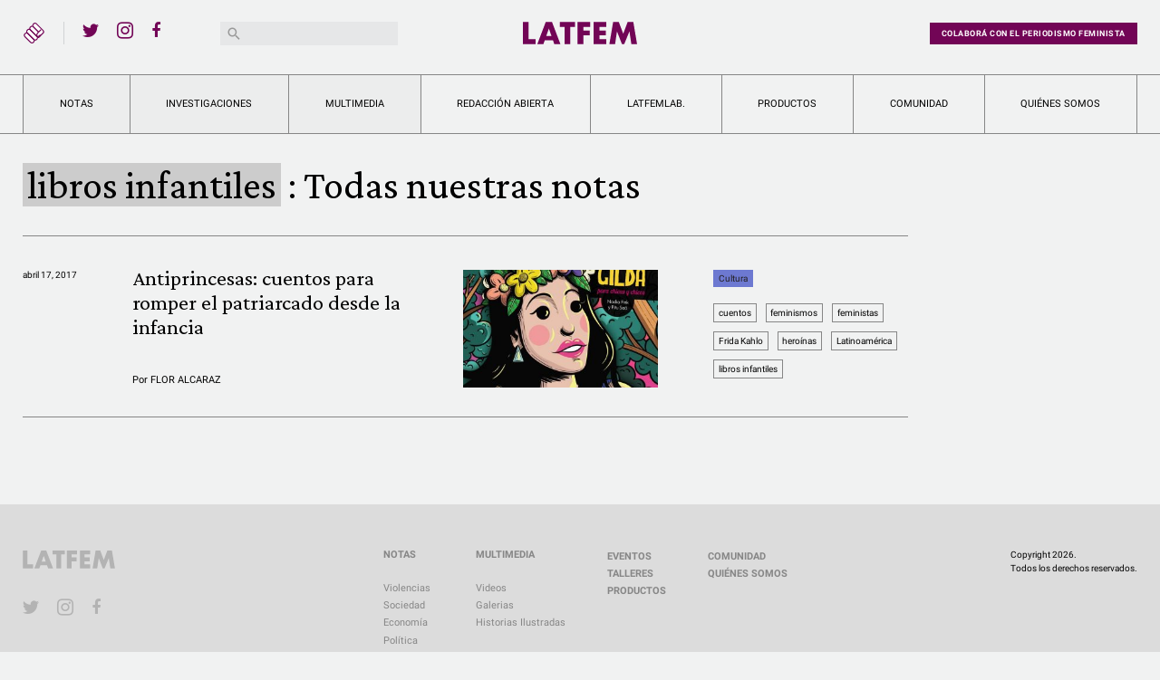

--- FILE ---
content_type: text/html; charset=UTF-8
request_url: https://latfem.org/tema/libros-infantiles/
body_size: 7176
content:
<!doctype html>
<html lang="es-AR">
<head>
	<meta charset="UTF-8">
	<meta name="viewport" content="width=device-width, initial-scale=1">
	<link rel="profile" href="https://gmpg.org/xfn/11">

	<meta name='robots' content='index, follow, max-image-preview:large, max-snippet:-1, max-video-preview:-1' />

	<!-- This site is optimized with the Yoast SEO plugin v23.0 - https://yoast.com/wordpress/plugins/seo/ -->
	<title>libros infantiles Archives - LatFem</title>
	<link rel="canonical" href="https://latfem.org/tema/libros-infantiles/" />
	<meta property="og:locale" content="es_ES" />
	<meta property="og:type" content="article" />
	<meta property="og:title" content="libros infantiles Archives - LatFem" />
	<meta property="og:url" content="https://latfem.org/tema/libros-infantiles/" />
	<meta property="og:site_name" content="LatFem" />
	<meta property="og:image" content="https://latfem.org/wp-content/uploads/2017/07/Latfem_Isologo_1200x630.png" />
	<meta property="og:image:width" content="1200" />
	<meta property="og:image:height" content="630" />
	<meta property="og:image:type" content="image/png" />
	<meta name="twitter:card" content="summary_large_image" />
	<meta name="twitter:site" content="@latfemnoticias" />
	<script type="application/ld+json" class="yoast-schema-graph">{"@context":"https://schema.org","@graph":[{"@type":"CollectionPage","@id":"https://latfem.org/tema/libros-infantiles/","url":"https://latfem.org/tema/libros-infantiles/","name":"libros infantiles Archives - LatFem","isPartOf":{"@id":"https://latfem.org/#website"},"primaryImageOfPage":{"@id":"https://latfem.org/tema/libros-infantiles/#primaryimage"},"image":{"@id":"https://latfem.org/tema/libros-infantiles/#primaryimage"},"thumbnailUrl":"https://latfem.org/wp-content/uploads/2017/04/18009449_10155292164277276_99393657_n.jpg","breadcrumb":{"@id":"https://latfem.org/tema/libros-infantiles/#breadcrumb"},"inLanguage":"es-AR"},{"@type":"ImageObject","inLanguage":"es-AR","@id":"https://latfem.org/tema/libros-infantiles/#primaryimage","url":"https://latfem.org/wp-content/uploads/2017/04/18009449_10155292164277276_99393657_n.jpg","contentUrl":"https://latfem.org/wp-content/uploads/2017/04/18009449_10155292164277276_99393657_n.jpg","width":829,"height":827},{"@type":"BreadcrumbList","@id":"https://latfem.org/tema/libros-infantiles/#breadcrumb","itemListElement":[{"@type":"ListItem","position":1,"name":"Home","item":"https://latfem.org/"},{"@type":"ListItem","position":2,"name":"libros infantiles"}]},{"@type":"WebSite","@id":"https://latfem.org/#website","url":"https://latfem.org/","name":"LatFem","description":"Periodismo feminista","publisher":{"@id":"https://latfem.org/#organization"},"potentialAction":[{"@type":"SearchAction","target":{"@type":"EntryPoint","urlTemplate":"https://latfem.org/?s={search_term_string}"},"query-input":"required name=search_term_string"}],"inLanguage":"es-AR"},{"@type":"Organization","@id":"https://latfem.org/#organization","name":"LatFem","url":"https://latfem.org/","logo":{"@type":"ImageObject","inLanguage":"es-AR","@id":"https://latfem.org/#/schema/logo/image/","url":"https://latfem.org/wp-content/uploads/2017/07/Latfem_isologo-1.png","contentUrl":"https://latfem.org/wp-content/uploads/2017/07/Latfem_isologo-1.png","width":512,"height":512,"caption":"LatFem"},"image":{"@id":"https://latfem.org/#/schema/logo/image/"},"sameAs":["https://www.facebook.com/LatFemPeriodismoFeminista/","https://x.com/latfemnoticias","https://www.instagram.com/latfemnoticias/","https://www.youtube.com/channel/UCBtnjnfa1I_Q18f_fSTVefQ"]}]}</script>
	<!-- / Yoast SEO plugin. -->


<link rel="alternate" type="application/rss+xml" title="LatFem &raquo; Feed" href="https://latfem.org/feed/" />
<link rel="alternate" type="application/rss+xml" title="LatFem &raquo; libros infantiles RSS de la etiqueta" href="https://latfem.org/tema/libros-infantiles/feed/" />
<link rel='stylesheet' id='wp-block-library-css' href='https://latfem.org/wp-includes/css/dist/block-library/style.min.css?ver=6.5.7' type='text/css' media='all' />
<style id='classic-theme-styles-inline-css' type='text/css'>
/*! This file is auto-generated */
.wp-block-button__link{color:#fff;background-color:#32373c;border-radius:9999px;box-shadow:none;text-decoration:none;padding:calc(.667em + 2px) calc(1.333em + 2px);font-size:1.125em}.wp-block-file__button{background:#32373c;color:#fff;text-decoration:none}
</style>
<style id='global-styles-inline-css' type='text/css'>
body{--wp--preset--color--black: #000000;--wp--preset--color--cyan-bluish-gray: #abb8c3;--wp--preset--color--white: #ffffff;--wp--preset--color--pale-pink: #f78da7;--wp--preset--color--vivid-red: #cf2e2e;--wp--preset--color--luminous-vivid-orange: #ff6900;--wp--preset--color--luminous-vivid-amber: #fcb900;--wp--preset--color--light-green-cyan: #7bdcb5;--wp--preset--color--vivid-green-cyan: #00d084;--wp--preset--color--pale-cyan-blue: #8ed1fc;--wp--preset--color--vivid-cyan-blue: #0693e3;--wp--preset--color--vivid-purple: #9b51e0;--wp--preset--gradient--vivid-cyan-blue-to-vivid-purple: linear-gradient(135deg,rgba(6,147,227,1) 0%,rgb(155,81,224) 100%);--wp--preset--gradient--light-green-cyan-to-vivid-green-cyan: linear-gradient(135deg,rgb(122,220,180) 0%,rgb(0,208,130) 100%);--wp--preset--gradient--luminous-vivid-amber-to-luminous-vivid-orange: linear-gradient(135deg,rgba(252,185,0,1) 0%,rgba(255,105,0,1) 100%);--wp--preset--gradient--luminous-vivid-orange-to-vivid-red: linear-gradient(135deg,rgba(255,105,0,1) 0%,rgb(207,46,46) 100%);--wp--preset--gradient--very-light-gray-to-cyan-bluish-gray: linear-gradient(135deg,rgb(238,238,238) 0%,rgb(169,184,195) 100%);--wp--preset--gradient--cool-to-warm-spectrum: linear-gradient(135deg,rgb(74,234,220) 0%,rgb(151,120,209) 20%,rgb(207,42,186) 40%,rgb(238,44,130) 60%,rgb(251,105,98) 80%,rgb(254,248,76) 100%);--wp--preset--gradient--blush-light-purple: linear-gradient(135deg,rgb(255,206,236) 0%,rgb(152,150,240) 100%);--wp--preset--gradient--blush-bordeaux: linear-gradient(135deg,rgb(254,205,165) 0%,rgb(254,45,45) 50%,rgb(107,0,62) 100%);--wp--preset--gradient--luminous-dusk: linear-gradient(135deg,rgb(255,203,112) 0%,rgb(199,81,192) 50%,rgb(65,88,208) 100%);--wp--preset--gradient--pale-ocean: linear-gradient(135deg,rgb(255,245,203) 0%,rgb(182,227,212) 50%,rgb(51,167,181) 100%);--wp--preset--gradient--electric-grass: linear-gradient(135deg,rgb(202,248,128) 0%,rgb(113,206,126) 100%);--wp--preset--gradient--midnight: linear-gradient(135deg,rgb(2,3,129) 0%,rgb(40,116,252) 100%);--wp--preset--font-size--small: 13px;--wp--preset--font-size--medium: 20px;--wp--preset--font-size--large: 36px;--wp--preset--font-size--x-large: 42px;--wp--preset--spacing--20: 0.44rem;--wp--preset--spacing--30: 0.67rem;--wp--preset--spacing--40: 1rem;--wp--preset--spacing--50: 1.5rem;--wp--preset--spacing--60: 2.25rem;--wp--preset--spacing--70: 3.38rem;--wp--preset--spacing--80: 5.06rem;--wp--preset--shadow--natural: 6px 6px 9px rgba(0, 0, 0, 0.2);--wp--preset--shadow--deep: 12px 12px 50px rgba(0, 0, 0, 0.4);--wp--preset--shadow--sharp: 6px 6px 0px rgba(0, 0, 0, 0.2);--wp--preset--shadow--outlined: 6px 6px 0px -3px rgba(255, 255, 255, 1), 6px 6px rgba(0, 0, 0, 1);--wp--preset--shadow--crisp: 6px 6px 0px rgba(0, 0, 0, 1);}:where(.is-layout-flex){gap: 0.5em;}:where(.is-layout-grid){gap: 0.5em;}body .is-layout-flex{display: flex;}body .is-layout-flex{flex-wrap: wrap;align-items: center;}body .is-layout-flex > *{margin: 0;}body .is-layout-grid{display: grid;}body .is-layout-grid > *{margin: 0;}:where(.wp-block-columns.is-layout-flex){gap: 2em;}:where(.wp-block-columns.is-layout-grid){gap: 2em;}:where(.wp-block-post-template.is-layout-flex){gap: 1.25em;}:where(.wp-block-post-template.is-layout-grid){gap: 1.25em;}.has-black-color{color: var(--wp--preset--color--black) !important;}.has-cyan-bluish-gray-color{color: var(--wp--preset--color--cyan-bluish-gray) !important;}.has-white-color{color: var(--wp--preset--color--white) !important;}.has-pale-pink-color{color: var(--wp--preset--color--pale-pink) !important;}.has-vivid-red-color{color: var(--wp--preset--color--vivid-red) !important;}.has-luminous-vivid-orange-color{color: var(--wp--preset--color--luminous-vivid-orange) !important;}.has-luminous-vivid-amber-color{color: var(--wp--preset--color--luminous-vivid-amber) !important;}.has-light-green-cyan-color{color: var(--wp--preset--color--light-green-cyan) !important;}.has-vivid-green-cyan-color{color: var(--wp--preset--color--vivid-green-cyan) !important;}.has-pale-cyan-blue-color{color: var(--wp--preset--color--pale-cyan-blue) !important;}.has-vivid-cyan-blue-color{color: var(--wp--preset--color--vivid-cyan-blue) !important;}.has-vivid-purple-color{color: var(--wp--preset--color--vivid-purple) !important;}.has-black-background-color{background-color: var(--wp--preset--color--black) !important;}.has-cyan-bluish-gray-background-color{background-color: var(--wp--preset--color--cyan-bluish-gray) !important;}.has-white-background-color{background-color: var(--wp--preset--color--white) !important;}.has-pale-pink-background-color{background-color: var(--wp--preset--color--pale-pink) !important;}.has-vivid-red-background-color{background-color: var(--wp--preset--color--vivid-red) !important;}.has-luminous-vivid-orange-background-color{background-color: var(--wp--preset--color--luminous-vivid-orange) !important;}.has-luminous-vivid-amber-background-color{background-color: var(--wp--preset--color--luminous-vivid-amber) !important;}.has-light-green-cyan-background-color{background-color: var(--wp--preset--color--light-green-cyan) !important;}.has-vivid-green-cyan-background-color{background-color: var(--wp--preset--color--vivid-green-cyan) !important;}.has-pale-cyan-blue-background-color{background-color: var(--wp--preset--color--pale-cyan-blue) !important;}.has-vivid-cyan-blue-background-color{background-color: var(--wp--preset--color--vivid-cyan-blue) !important;}.has-vivid-purple-background-color{background-color: var(--wp--preset--color--vivid-purple) !important;}.has-black-border-color{border-color: var(--wp--preset--color--black) !important;}.has-cyan-bluish-gray-border-color{border-color: var(--wp--preset--color--cyan-bluish-gray) !important;}.has-white-border-color{border-color: var(--wp--preset--color--white) !important;}.has-pale-pink-border-color{border-color: var(--wp--preset--color--pale-pink) !important;}.has-vivid-red-border-color{border-color: var(--wp--preset--color--vivid-red) !important;}.has-luminous-vivid-orange-border-color{border-color: var(--wp--preset--color--luminous-vivid-orange) !important;}.has-luminous-vivid-amber-border-color{border-color: var(--wp--preset--color--luminous-vivid-amber) !important;}.has-light-green-cyan-border-color{border-color: var(--wp--preset--color--light-green-cyan) !important;}.has-vivid-green-cyan-border-color{border-color: var(--wp--preset--color--vivid-green-cyan) !important;}.has-pale-cyan-blue-border-color{border-color: var(--wp--preset--color--pale-cyan-blue) !important;}.has-vivid-cyan-blue-border-color{border-color: var(--wp--preset--color--vivid-cyan-blue) !important;}.has-vivid-purple-border-color{border-color: var(--wp--preset--color--vivid-purple) !important;}.has-vivid-cyan-blue-to-vivid-purple-gradient-background{background: var(--wp--preset--gradient--vivid-cyan-blue-to-vivid-purple) !important;}.has-light-green-cyan-to-vivid-green-cyan-gradient-background{background: var(--wp--preset--gradient--light-green-cyan-to-vivid-green-cyan) !important;}.has-luminous-vivid-amber-to-luminous-vivid-orange-gradient-background{background: var(--wp--preset--gradient--luminous-vivid-amber-to-luminous-vivid-orange) !important;}.has-luminous-vivid-orange-to-vivid-red-gradient-background{background: var(--wp--preset--gradient--luminous-vivid-orange-to-vivid-red) !important;}.has-very-light-gray-to-cyan-bluish-gray-gradient-background{background: var(--wp--preset--gradient--very-light-gray-to-cyan-bluish-gray) !important;}.has-cool-to-warm-spectrum-gradient-background{background: var(--wp--preset--gradient--cool-to-warm-spectrum) !important;}.has-blush-light-purple-gradient-background{background: var(--wp--preset--gradient--blush-light-purple) !important;}.has-blush-bordeaux-gradient-background{background: var(--wp--preset--gradient--blush-bordeaux) !important;}.has-luminous-dusk-gradient-background{background: var(--wp--preset--gradient--luminous-dusk) !important;}.has-pale-ocean-gradient-background{background: var(--wp--preset--gradient--pale-ocean) !important;}.has-electric-grass-gradient-background{background: var(--wp--preset--gradient--electric-grass) !important;}.has-midnight-gradient-background{background: var(--wp--preset--gradient--midnight) !important;}.has-small-font-size{font-size: var(--wp--preset--font-size--small) !important;}.has-medium-font-size{font-size: var(--wp--preset--font-size--medium) !important;}.has-large-font-size{font-size: var(--wp--preset--font-size--large) !important;}.has-x-large-font-size{font-size: var(--wp--preset--font-size--x-large) !important;}
.wp-block-navigation a:where(:not(.wp-element-button)){color: inherit;}
:where(.wp-block-post-template.is-layout-flex){gap: 1.25em;}:where(.wp-block-post-template.is-layout-grid){gap: 1.25em;}
:where(.wp-block-columns.is-layout-flex){gap: 2em;}:where(.wp-block-columns.is-layout-grid){gap: 2em;}
.wp-block-pullquote{font-size: 1.5em;line-height: 1.6;}
</style>
<link rel='stylesheet' id='latfem-style-css' href='https://latfem.org/wp-content/themes/latfem2020/style.css?ver=202409' type='text/css' media='all' />
<script type="text/javascript" src="https://latfem.org/wp-includes/js/jquery/jquery.min.js?ver=3.7.1" id="jquery-core-js"></script>
<script type="text/javascript" src="https://latfem.org/wp-includes/js/jquery/jquery-migrate.min.js?ver=3.4.1" id="jquery-migrate-js"></script>

<!-- This site is using AdRotate v5.8.14 Professional to display their advertisements - https://ajdg.solutions/ -->
<!-- AdRotate CSS -->
<style type="text/css" media="screen">
	.g { margin:0px; padding:0px; overflow:hidden; line-height:1; zoom:1; }
	.g img { height:auto; }
	.g-col { position:relative; float:left; }
	.g-col:first-child { margin-left: 0; }
	.g-col:last-child { margin-right: 0; }
	.g-3 { margin:0px 0px 0px 0px;width:auto; height:auto; }
	@media only screen and (max-width: 480px) {
		.g-col, .g-dyn, .g-single { width:100%; margin-left:0; margin-right:0; }
	}
</style>
<!-- /AdRotate CSS -->

<link rel="icon" href="https://latfem.org/wp-content/uploads/2024/09/cropped-Punito_Morado-32x32.png" sizes="32x32" />
<link rel="icon" href="https://latfem.org/wp-content/uploads/2024/09/cropped-Punito_Morado-192x192.png" sizes="192x192" />
<link rel="apple-touch-icon" href="https://latfem.org/wp-content/uploads/2024/09/cropped-Punito_Morado-180x180.png" />
<meta name="msapplication-TileImage" content="https://latfem.org/wp-content/uploads/2024/09/cropped-Punito_Morado-270x270.png" />
</head>

<body class="archive tag tag-libros-infantiles tag-250 hfeed">
	<script>
		(function(i,s,o,g,r,a,m){i['GoogleAnalyticsObject']=r;i[r]=i[r]||function(){
		(i[r].q=i[r].q||[]).push(arguments)},i[r].l=1*new Date();a=s.createElement(o),
		m=s.getElementsByTagName(o)[0];a.async=1;a.src=g;m.parentNode.insertBefore(a,m)
		})(window,document,'script','https://www.google-analytics.com/analytics.js','ga');

		ga('create', 'UA-102603416-1', 'auto');
		ga('send', 'pageview');
	</script>
<div class="lf-site">

	<header class="header">
		<div class="d-none d-lg-block container pt-4 pb-4">
			<div class="d-flex justify-content-between">
				<div class="d-flex header-col">
					<div class="iso">
						<img src="https://latfem.org/wp-content/themes/latfem2020/build/img/latfem-iso.svg" alt="Latfem">
						<div class="menu-toggler-desktop">
							<span class="icon-menu"></span>
							<span class="icon-clearclose"></span>
						</div>
					</div>
					<div class="social-links">
						<ul id="menu-social" class="social-menu"><li id="menu-item-14840" class="menu-item menu-item-type-custom menu-item-object-custom menu-item-14840"><a href="https://twitter.com/latfemnoticias"><span class="sr-only">Twitter</span></a></li>
<li id="menu-item-14841" class="menu-item menu-item-type-custom menu-item-object-custom menu-item-14841"><a href="https://www.instagram.com/latfemnoticias/"><span class="sr-only">Instagram</span></a></li>
<li id="menu-item-14842" class="menu-item menu-item-type-custom menu-item-object-custom menu-item-14842"><a href="https://facebook.com/LatFemPeriodismoFeminista"><span class="sr-only">Facebook</span></a></li>
<li id="menu-item-28807" class="menu-item menu-item-type-custom menu-item-object-custom menu-item-28807"><a href="https://www.youtube.com/@latfemnoticias"><span class="sr-only">YouTube</span></a></li>
</ul>					</div>
					<div class="search">
						<div class="search-toggler d-block d-lg-none"><span class="icon-search"></span></div>
<form role="search" method="get" class="search-form" action="https://latfem.org/">
	<label for="headerSearch">
		<span class="sr-only">Buscar:</span>
		<input type="search" id="headerSearch" class="search-field" value="" name="s" />
	</label>
	<button type="submit" class="search-submit">
		<span class="icon-search"></span>
	</button>
</form>
					</div>
				</div>
				<div class="logo header-col">
					<a class="" href="https://latfem.org/" rel="home">
						<img class="lf-logo" src="https://latfem.org/wp-content/themes/latfem2020/build/img/latfem-logo.svg" alt="Latfem">
						<img class="lf-tagline" src="https://latfem.org/wp-content/themes/latfem2020/build/img/periodismo-feminista.svg" alt="Latfem">
					</a>
				</div><!-- .logo -->
				<div class="d-flex header-col justify-content-end">
					<div class="cta">
						<a class="btn btn-primary" href="https://cafecito.app/latfem" rel="nofollow" target="_blank">Colaborá con el periodismo feminista</a>
					</div>
				</div>
			</div>
		</div>
		
		<div class="d-block d-lg-none mobile-header">
			<div class="d-flex justify-content-between align-items-center">
				<div class="menu-toggler">
					<span class="icon-menu"></span>
					<span class="icon-clearclose"></span>
				</div>
				<div class="logo">
					<a class="" href="https://latfem.org/" rel="home">
						<img src="https://latfem.org/wp-content/themes/latfem2020/build/img/latfem-logo.svg" alt="Latfem">
					</a>
				</div>
				<div class="search">
					<div class="search-toggler d-block d-lg-none"><span class="icon-search"></span></div>
<form role="search" method="get" class="search-form" action="https://latfem.org/">
	<label for="headerSearch">
		<span class="sr-only">Buscar:</span>
		<input type="search" id="headerSearch" class="search-field" value="" name="s" />
	</label>
	<button type="submit" class="search-submit">
		<span class="icon-search"></span>
	</button>
</form>
				</div>
			</div>
		</div>

		<nav id="site-navigation">
			<div class="container">
				<div class="header-nav"><ul id="menu-primary" class="navbar nav-fill"><li itemscope="itemscope" itemtype="https://www.schema.org/SiteNavigationElement" id="menu-item-14843" class="nav-item-bg menu-item menu-item-type-custom menu-item-object-custom menu-item-has-children dropdown menu-item-14843 nav-item"><a title="Notas" href="#" data-toggle="dropdown" aria-haspopup="true" aria-expanded="false" class="dropdown-toggle nav-link" id="menu-item-dropdown-14843">Notas</a>
<ul class="dropdown-menu" aria-labelledby="menu-item-dropdown-14843" role="menu">
	<li itemscope="itemscope" itemtype="https://www.schema.org/SiteNavigationElement" id="menu-item-2934" class="violencias menu-item menu-item-type-taxonomy menu-item-object-category menu-item-2934 nav-item"><a title="Violencias" href="https://latfem.org/violencias/" class="dropdown-item">Violencias</a></li>
	<li itemscope="itemscope" itemtype="https://www.schema.org/SiteNavigationElement" id="menu-item-2933" class="sociedad menu-item menu-item-type-taxonomy menu-item-object-category menu-item-2933 nav-item"><a title="Sociedad" href="https://latfem.org/sociedad/" class="dropdown-item">Sociedad</a></li>
	<li itemscope="itemscope" itemtype="https://www.schema.org/SiteNavigationElement" id="menu-item-2931" class="economia menu-item menu-item-type-taxonomy menu-item-object-category menu-item-2931 nav-item"><a title="Economía" href="https://latfem.org/economia/" class="dropdown-item">Economía</a></li>
	<li itemscope="itemscope" itemtype="https://www.schema.org/SiteNavigationElement" id="menu-item-2932" class="politica menu-item menu-item-type-taxonomy menu-item-object-category menu-item-2932 nav-item"><a title="Política" href="https://latfem.org/politica/" class="dropdown-item">Política</a></li>
	<li itemscope="itemscope" itemtype="https://www.schema.org/SiteNavigationElement" id="menu-item-2929" class="activismos menu-item menu-item-type-taxonomy menu-item-object-category menu-item-2929 nav-item"><a title="Activismos" href="https://latfem.org/activismos/" class="dropdown-item">Activismos</a></li>
	<li itemscope="itemscope" itemtype="https://www.schema.org/SiteNavigationElement" id="menu-item-2930" class="cultura menu-item menu-item-type-taxonomy menu-item-object-category menu-item-2930 nav-item"><a title="Cultura" href="https://latfem.org/cultura/" class="dropdown-item">Cultura</a></li>
	<li itemscope="itemscope" itemtype="https://www.schema.org/SiteNavigationElement" id="menu-item-14932" class="deportes menu-item menu-item-type-taxonomy menu-item-object-category menu-item-14932 nav-item"><a title="Deportes" href="https://latfem.org/deportes/" class="dropdown-item">Deportes</a></li>
</ul>
</li>
<li itemscope="itemscope" itemtype="https://www.schema.org/SiteNavigationElement" id="menu-item-16466" class="nav-item-bg menu-item menu-item-type-custom menu-item-object-custom menu-item-has-children dropdown menu-item-16466 nav-item"><a title="Investigaciones" href="#" data-toggle="dropdown" aria-haspopup="true" aria-expanded="false" class="dropdown-toggle nav-link" id="menu-item-dropdown-16466">Investigaciones</a>
<ul class="dropdown-menu" aria-labelledby="menu-item-dropdown-16466" role="menu">
	<li itemscope="itemscope" itemtype="https://www.schema.org/SiteNavigationElement" id="menu-item-16860" class="menu-item menu-item-type-custom menu-item-object-custom menu-item-16860 nav-item"><a title="Rompiendo Moldes" href="https://latfem.org/rompiendo-moldes" class="dropdown-item">Rompiendo Moldes</a></li>
	<li itemscope="itemscope" itemtype="https://www.schema.org/SiteNavigationElement" id="menu-item-16467" class="menu-item menu-item-type-custom menu-item-object-custom menu-item-16467 nav-item"><a title="Sin ley: zona de riesgo" href="https://latfem.org/sin-ley" class="dropdown-item">Sin ley: zona de riesgo</a></li>
	<li itemscope="itemscope" itemtype="https://www.schema.org/SiteNavigationElement" id="menu-item-16861" class="menu-item menu-item-type-custom menu-item-object-custom menu-item-16861 nav-item"><a title="Ministerio de Putas" href="https://latfem.org/ministerio-de-putas-como-ammar-articula-con-el-estado-durante-la-pandemia/" class="dropdown-item">Ministerio de Putas</a></li>
	<li itemscope="itemscope" itemtype="https://www.schema.org/SiteNavigationElement" id="menu-item-21679" class="menu-item menu-item-type-custom menu-item-object-custom menu-item-21679 nav-item"><a title="Cuarentenials" href="http://latfem.org/cuarentenials/" class="dropdown-item">Cuarentenials</a></li>
	<li itemscope="itemscope" itemtype="https://www.schema.org/SiteNavigationElement" id="menu-item-22100" class="menu-item menu-item-type-custom menu-item-object-custom menu-item-22100 nav-item"><a title="La semillera que resiste a la forestación" href="https://latfem.org/la-semillera-que-resiste-a-la-forestacion/" class="dropdown-item">La semillera que resiste a la forestación</a></li>
	<li itemscope="itemscope" itemtype="https://www.schema.org/SiteNavigationElement" id="menu-item-22798" class="menu-item menu-item-type-custom menu-item-object-custom menu-item-22798 nav-item"><a title="Ellas alimentan al mundo: tierra para las que la trabajan" href="https://latfem.org/ellas-alimentan-al-mundo/" class="dropdown-item">Ellas alimentan al mundo: tierra para las que la trabajan</a></li>
	<li itemscope="itemscope" itemtype="https://www.schema.org/SiteNavigationElement" id="menu-item-24139" class="menu-item menu-item-type-custom menu-item-object-custom menu-item-24139 nav-item"><a title="Cuidados digitales para ejercer más y mejor periodismo feminista" href="https://latfem.org/como-nos-defendemos-las-periodistas-feministas-frente-a-la-tecnoviolencia-machista-presentamos-un-informe-de-historias-y-un-protocolo-de-accion/" class="dropdown-item">Cuidados digitales para ejercer más y mejor periodismo feminista</a></li>
	<li itemscope="itemscope" itemtype="https://www.schema.org/SiteNavigationElement" id="menu-item-24863" class="menu-item menu-item-type-custom menu-item-object-custom menu-item-24863 nav-item"><a title="Semillera 2022" href="https://latfem.org/semillera/" class="dropdown-item">Semillera 2022</a></li>
	<li itemscope="itemscope" itemtype="https://www.schema.org/SiteNavigationElement" id="menu-item-26839" class="menu-item menu-item-type-custom menu-item-object-custom menu-item-26839 nav-item"><a title="Las informales" href="https://latfem.org/tema/las-informales/" class="dropdown-item">Las informales</a></li>
	<li itemscope="itemscope" itemtype="https://www.schema.org/SiteNavigationElement" id="menu-item-26838" class="menu-item menu-item-type-custom menu-item-object-custom menu-item-26838 nav-item"><a title="Institucionalizadas: cuando los feminismos se vuelven parte del Estado" href="https://latfem.org/tema/institucionalizadas/" class="dropdown-item">Institucionalizadas: cuando los feminismos se vuelven parte del Estado</a></li>
</ul>
</li>
<li itemscope="itemscope" itemtype="https://www.schema.org/SiteNavigationElement" id="menu-item-14844" class="nav-item-bg menu-item menu-item-type-custom menu-item-object-custom menu-item-has-children dropdown menu-item-14844 nav-item"><a title="Multimedia" href="#" data-toggle="dropdown" aria-haspopup="true" aria-expanded="false" class="dropdown-toggle nav-link" id="menu-item-dropdown-14844">Multimedia</a>
<ul class="dropdown-menu" aria-labelledby="menu-item-dropdown-14844" role="menu">
	<li itemscope="itemscope" itemtype="https://www.schema.org/SiteNavigationElement" id="menu-item-14851" class="menu-item menu-item-type-post_type menu-item-object-page menu-item-14851 nav-item"><a title="Videos" href="https://latfem.org/videos/" class="dropdown-item">Videos</a></li>
	<li itemscope="itemscope" itemtype="https://www.schema.org/SiteNavigationElement" id="menu-item-14856" class="menu-item menu-item-type-post_type_archive menu-item-object-galerias menu-item-14856 nav-item"><a title="Galerias" href="https://latfem.org/galerias/" class="dropdown-item">Galerias</a></li>
	<li itemscope="itemscope" itemtype="https://www.schema.org/SiteNavigationElement" id="menu-item-14860" class="menu-item menu-item-type-post_type_archive menu-item-object-historias-ilustradas menu-item-14860 nav-item"><a title="Historias Ilustradas" href="https://latfem.org/historias-ilustradas/" class="dropdown-item">Historias Ilustradas</a></li>
</ul>
</li>
<li itemscope="itemscope" itemtype="https://www.schema.org/SiteNavigationElement" id="menu-item-14854" class="menu-item menu-item-type-custom menu-item-object-custom menu-item-has-children dropdown menu-item-14854 nav-item"><a title="Redacción abierta" href="#" data-toggle="dropdown" aria-haspopup="true" aria-expanded="false" class="dropdown-toggle nav-link" id="menu-item-dropdown-14854">Redacción abierta</a>
<ul class="dropdown-menu" aria-labelledby="menu-item-dropdown-14854" role="menu">
	<li itemscope="itemscope" itemtype="https://www.schema.org/SiteNavigationElement" id="menu-item-14884" class="menu-item menu-item-type-post_type_archive menu-item-object-talleres menu-item-14884 nav-item"><a title="Talleres" href="https://latfem.org/talleres/" class="dropdown-item">Talleres</a></li>
	<li itemscope="itemscope" itemtype="https://www.schema.org/SiteNavigationElement" id="menu-item-14910" class="menu-item menu-item-type-post_type_archive menu-item-object-eventos menu-item-14910 nav-item"><a title="Eventos" href="https://latfem.org/eventos/" class="dropdown-item">Eventos</a></li>
</ul>
</li>
<li itemscope="itemscope" itemtype="https://www.schema.org/SiteNavigationElement" id="menu-item-17252" class="menu-item menu-item-type-custom menu-item-object-custom menu-item-17252 nav-item"><a title="LATFEMLAB." href="https://lab.latfem.org/" class="nav-link">LATFEMLAB.</a></li>
<li itemscope="itemscope" itemtype="https://www.schema.org/SiteNavigationElement" id="menu-item-14930" class="menu-item menu-item-type-post_type_archive menu-item-object-productos menu-item-14930 nav-item"><a title="Productos" href="https://latfem.org/productos/" class="nav-link">Productos</a></li>
<li itemscope="itemscope" itemtype="https://www.schema.org/SiteNavigationElement" id="menu-item-14855" class="has-tooltip menu-item menu-item-type-custom menu-item-object-custom menu-item-14855 nav-item"><a title="Colabora con el periodismo feminista. Escribinos a contacto@latfem.org." href="mailto:contacto@latfem.org" class="nav-link">Comunidad</a></li>
<li itemscope="itemscope" itemtype="https://www.schema.org/SiteNavigationElement" id="menu-item-14845" class="menu-item menu-item-type-post_type menu-item-object-page menu-item-14845 nav-item"><a title="Quiénes somos" href="https://latfem.org/quienes-somos/" class="nav-link">Quiénes somos</a></li>
</ul></div>			</div>
		</nav><!-- #site-navigation -->
	</header><!-- #masthead -->
	<div class="lf-content">
		<main class="container">

					<div class="row">
				<div class="col-lg-8">
					<header class="feed-header">
						<h1 class="feed-header--title"><span class="tag-term"><span>libros infantiles</span> :</span> Todas nuestras notas</h1>					</header>

					<div id="post-1854" class="news-list-item">
	<div class="news-list-item--container">
		<div class="news-list-item--col news-list-item--date">
			<span class="posted-on"><time class="entry-date published" datetime="2017-04-17T14:55:20+00:00">abril 17, 2017</time></span>		</div>
		<div class="news-list-item--col news-list-item--title-container">
			<a href="https://latfem.org/antiprincesas-latinoamericanas-libros-para-romper-el-patriarcado-desde-la-infancia/" rel="next"><h2 class="news-list-item--title">Antiprincesas: cuentos para romper el patriarcado desde la infancia</h2></a>
			<p class="news-list-item--author newsfeed--author">Por <span><a href="https://latfem.org/author/florenciaalcaraz/">Flor Alcaraz</a></span></p>		</div>
		<div class="news-list-item--col news-list-item--image">
			<a href="https://latfem.org/antiprincesas-latinoamericanas-libros-para-romper-el-patriarcado-desde-la-infancia/" rel="next">
				<img src="https://latfem.org/wp-content/uploads/2017/04/18009449_10155292164277276_99393657_n-330x200.jpg" class="img-fluid" alt=""/>
			</a>
		</div>
		<div class="news-list-item--col news-list-item--tags newsfeed--tags">
			<p class="category-container"><a class="category cultura" href="https://latfem.org/cultura/">Cultura</a></p><a class="tag" href="https://latfem.org/tema/cuentos/">cuentos</a><a class="tag" href="https://latfem.org/tema/feminismo/">feminismos</a><a class="tag" href="https://latfem.org/tema/feministas/">feministas</a><a class="tag" href="https://latfem.org/tema/frida-kahlo/">Frida Kahlo</a><a class="tag" href="https://latfem.org/tema/heroinas/">heroínas</a><a class="tag" href="https://latfem.org/tema/latinoamerica/">Latinoamérica</a><a class="tag" href="https://latfem.org/tema/libros-infantiles/">libros infantiles</a>		</div>
	</div>
</div><!-- #post-1854 -->
					<nav aria-label="Navegación de noticias" class="pagination-container mb-5">
										</nav>
				</div>
			</div>
			
			
		</main><!-- #main -->
	</div><!-- .lf-content -->


	<footer class="footer">
		<div class="container">
			<div class="d-flex justify-content-between">
				<div class="footer-col">
						<img src="https://latfem.org/wp-content/themes/latfem2020/build/img/logo-latfem-footer.svg" alt="Latfem">
						<div class="social-links">
							<ul id="menu-social-1" class="social-menu"><li class="menu-item menu-item-type-custom menu-item-object-custom menu-item-14840"><a href="https://twitter.com/latfemnoticias"><span class="sr-only">Twitter</span></a></li>
<li class="menu-item menu-item-type-custom menu-item-object-custom menu-item-14841"><a href="https://www.instagram.com/latfemnoticias/"><span class="sr-only">Instagram</span></a></li>
<li class="menu-item menu-item-type-custom menu-item-object-custom menu-item-14842"><a href="https://facebook.com/LatFemPeriodismoFeminista"><span class="sr-only">Facebook</span></a></li>
<li class="menu-item menu-item-type-custom menu-item-object-custom menu-item-28807"><a href="https://www.youtube.com/@latfemnoticias"><span class="sr-only">YouTube</span></a></li>
</ul>						</div>
				</div>
				<div class="footer-col">
					<div class="row">
												<div class="col-menu">
							<h3 class="footer-menu--title">Notas</h3>
							<ul id="menu-notas" class="footer-menu"><li id="menu-item-15210" class="menu-item menu-item-type-taxonomy menu-item-object-category menu-item-15210"><a href="https://latfem.org/violencias/">Violencias</a></li>
<li id="menu-item-15207" class="menu-item menu-item-type-taxonomy menu-item-object-category menu-item-15207"><a href="https://latfem.org/sociedad/">Sociedad</a></li>
<li id="menu-item-15211" class="menu-item menu-item-type-taxonomy menu-item-object-category menu-item-15211"><a href="https://latfem.org/economia/">Economía</a></li>
<li id="menu-item-15206" class="menu-item menu-item-type-taxonomy menu-item-object-category menu-item-15206"><a href="https://latfem.org/politica/">Política</a></li>
<li id="menu-item-15208" class="menu-item menu-item-type-taxonomy menu-item-object-category menu-item-15208"><a href="https://latfem.org/activismos/">Activismos</a></li>
<li id="menu-item-15209" class="menu-item menu-item-type-taxonomy menu-item-object-category menu-item-15209"><a href="https://latfem.org/cultura/">Cultura</a></li>
<li id="menu-item-15212" class="menu-item menu-item-type-taxonomy menu-item-object-category menu-item-15212"><a href="https://latfem.org/deportes/">Deportes</a></li>
</ul>						</div>
																		<div class="col-menu">
							<h3 class="footer-menu--title">Multimedia</h3>
							<ul id="menu-multimedia" class="footer-menu"><li id="menu-item-15213" class="menu-item menu-item-type-post_type menu-item-object-page menu-item-15213"><a href="https://latfem.org/videos/">Videos</a></li>
<li id="menu-item-15214" class="menu-item menu-item-type-post_type_archive menu-item-object-galerias menu-item-15214"><a href="https://latfem.org/galerias/">Galerias</a></li>
<li id="menu-item-15215" class="menu-item menu-item-type-post_type_archive menu-item-object-historias-ilustradas menu-item-15215"><a href="https://latfem.org/historias-ilustradas/">Historias Ilustradas</a></li>
</ul>						</div>
																								<div class="col-menu">
							<ul id="menu-redaccion" class="footer-menu footer-menu--caps"><li id="menu-item-15217" class="menu-item menu-item-type-post_type_archive menu-item-object-eventos menu-item-15217"><a href="https://latfem.org/eventos/">Eventos</a></li>
<li id="menu-item-15219" class="menu-item menu-item-type-post_type_archive menu-item-object-talleres menu-item-15219"><a href="https://latfem.org/talleres/">Talleres</a></li>
<li id="menu-item-15220" class="menu-item menu-item-type-post_type_archive menu-item-object-productos menu-item-15220"><a href="https://latfem.org/productos/">Productos</a></li>
</ul>						</div>
																		<div class="col-menu">
							<ul id="menu-institucional" class="footer-menu footer-menu--caps"><li id="menu-item-15223" class="menu-item menu-item-type-custom menu-item-object-custom menu-item-15223"><a href="mailto:contacto@latfem.org">Comunidad</a></li>
<li id="menu-item-15221" class="menu-item menu-item-type-post_type menu-item-object-page menu-item-15221"><a href="https://latfem.org/quienes-somos/">Quiénes somos</a></li>
</ul>						</div>
											</div>
				</div>
				<div class="footer-col">
					<p class="copyright">Copyright 2026.<br>Todos los derechos reservados.</p>
				</div>
			</div>
		</div>
	</footer>
</div><!-- .lf-site -->
<script type="text/javascript" id="adrotate-clicktracker-js-extra">
/* <![CDATA[ */
var click_object = {"ajax_url":"https:\/\/latfem.org\/wp-admin\/admin-ajax.php"};
/* ]]> */
</script>
<script type="text/javascript" src="https://latfem.org/wp-content/plugins/adrotate-pro/library/jquery.adrotate.clicktracker.js" id="adrotate-clicktracker-js"></script>
<script type="text/javascript" id="latfem-navigation-js-extra">
/* <![CDATA[ */
var ajaxtools = {"ajaxurl":"https:\/\/latfem.org\/wp-admin\/admin-ajax.php"};
/* ]]> */
</script>
<script type="text/javascript" src="https://latfem.org/wp-content/themes/latfem2020/build/js/main.js?ver=202003281" id="latfem-navigation-js"></script>
</body>
</html>
